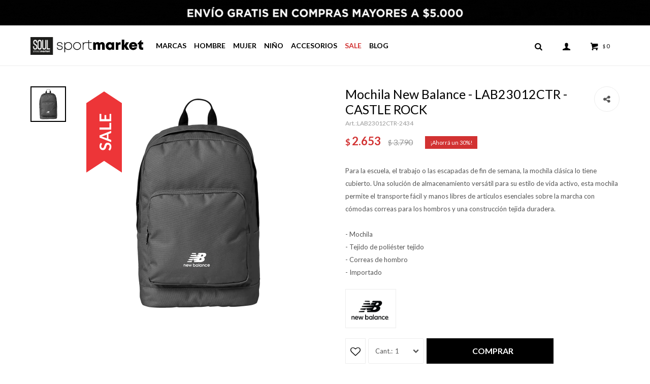

--- FILE ---
content_type: text/html; charset=utf-8
request_url: https://www.sportmarket.com.uy/catalogo/mochila-new-balance-lab23012ctr-castle-rock_LAB23012CTR_2434
body_size: 11843
content:
 <!DOCTYPE html> <html lang="es" class="no-js"> <head itemscope itemtype="http://schema.org/WebSite"> <meta charset="utf-8" /> <script> const GOOGLE_MAPS_CHANNEL_ID = '38'; </script> <link rel='preconnect' href='https://f.fcdn.app' /> <link rel='preconnect' href='https://fonts.googleapis.com' /> <link rel='preconnect' href='https://www.facebook.com' /> <link rel='preconnect' href='https://www.google-analytics.com' /> <link rel="dns-prefetch" href="https://cdnjs.cloudflare.com" /> <title itemprop='name'>Mochila New Balance - LAB23012CTR - CASTLE ROCK — Sportmarket</title> <meta name="description" content="Para la escuela, el trabajo o las escapadas de fin de semana, la mochila clásica lo tiene cubierto. Una solución de almacenamiento versátil para su estilo de vida activo, esta mochila permite el transporte fácil y manos libres de artículos esenciales sobre la marcha con cómodas correas para los hombros y una construcción tejida duradera. - Mochila - Tejido de poliéster tejido - Correas de hombro - Importado" /> <meta name="keywords" content="" /> <link itemprop="url" rel="canonical" href="https://www.sportmarket.com.uy/catalogo/mochila-new-balance-lab23012ctr-castle-rock_LAB23012CTR_2434" /> <meta property="og:title" content="Mochila New Balance - LAB23012CTR - CASTLE ROCK — Sportmarket" /><meta property="og:description" content="Para la escuela, el trabajo o las escapadas de fin de semana, la mochila clásica lo tiene cubierto. Una solución de almacenamiento versátil para su estilo de vida activo, esta mochila permite el transporte fácil y manos libres de artículos esenciales sobre la marcha con cómodas correas para los hombros y una construcción tejida duradera. - Mochila - Tejido de poliéster tejido - Correas de hombro - Importado" /><meta property="og:type" content="product" /><meta property="og:image" content="https://f.fcdn.app/imgs/467add/www.sportmarket.com.uy/smaruy/70b3/webp/catalogo/LAB23012CTR_2434_1/460x460/mochila-new-balance-lab23012ctr-castle-rock.jpg"/><meta property="og:url" content="https://www.sportmarket.com.uy/catalogo/mochila-new-balance-lab23012ctr-castle-rock_LAB23012CTR_2434" /><meta property="og:site_name" content="Sportmarket" /> <meta name='twitter:description' content='Para la escuela, el trabajo o las escapadas de fin de semana, la mochila clásica lo tiene cubierto. Una solución de almacenamiento versátil para su estilo de vida activo, esta mochila permite el transporte fácil y manos libres de artículos esenciales sobre la marcha con cómodas correas para los hombros y una construcción tejida duradera. - Mochila - Tejido de poliéster tejido - Correas de hombro - Importado' /> <meta name='twitter:image' content='https://f.fcdn.app/imgs/467add/www.sportmarket.com.uy/smaruy/70b3/webp/catalogo/LAB23012CTR_2434_1/460x460/mochila-new-balance-lab23012ctr-castle-rock.jpg' /> <meta name='twitter:url' content='https://www.sportmarket.com.uy/catalogo/mochila-new-balance-lab23012ctr-castle-rock_LAB23012CTR_2434' /> <meta name='twitter:card' content='summary' /> <meta name='twitter:title' content='Mochila New Balance - LAB23012CTR - CASTLE ROCK — Sportmarket' /> <script>document.getElementsByTagName('html')[0].setAttribute('class', 'js ' + ('ontouchstart' in window || navigator.msMaxTouchPoints ? 'is-touch' : 'no-touch'));</script> <script> var FN_TC = { M1 : 38.56, M2 : 1 }; </script> <script>window.dataLayer = window.dataLayer || [];var _tmData = {"fbPixel":"","hotJar":"","zopimId":"","app":"web"};</script> <script>(function(w,d,s,l,i){w[l]=w[l]||[];w[l].push({'gtm.start': new Date().getTime(),event:'gtm.js'});var f=d.getElementsByTagName(s)[0], j=d.createElement(s),dl=l!='dataLayer'?'&l='+l:'';j.setAttribute('defer', 'defer');j.src= 'https://www.googletagmanager.com/gtm.js?id='+i+dl;f.parentNode.insertBefore(j,f); })(window,document,'script','dataLayer','GTM-54M4V53');</script> <meta id='viewportMetaTag' name="viewport" content="width=device-width, initial-scale=1.0, maximum-scale=1,user-scalable=no"> <link rel="shortcut icon" href="https://f.fcdn.app/assets/commerce/www.sportmarket.com.uy/407d_5c26/public/web/favicon.ico" /> <link href="https://fonts.googleapis.com/css?family=Lato:400,400i,700,700i&display=swap" rel="stylesheet"> <script src="https://cdn.lordicon.com/lordicon.js"></script>  <link rel="stylesheet" href="https://fonts.googleapis.com/css2?family=Material+Symbols+Outlined:opsz,wght,FILL,GRAD@20,200,0,-25" />  <link rel="stylesheet" href="https://cdn.fitit.ai/prod/latest/css/main.min.css" />  <link href="https://f.fcdn.app/assets/commerce/www.sportmarket.com.uy/0000_8ce0/s.38532093126663409932261945645854.css" rel="stylesheet"/> <script src="https://f.fcdn.app/assets/commerce/www.sportmarket.com.uy/0000_8ce0/s.56106690283216687552508562503073.js"></script> <!--[if lt IE 9]> <script type="text/javascript" src="https://cdnjs.cloudflare.com/ajax/libs/html5shiv/3.7.3/html5shiv.js"></script> <![endif]--> <link rel="manifest" href="https://f.fcdn.app/assets/manifest.json" /> </head> <body id='pgCatalogoDetalle' class='headerMenuBasic footer2 headerSubMenuFade buscadorSlideTop compraSlide compraLeft filtrosFixed fichaMobileFixedActions layout03'> <noscript><iframe src="https://www.googletagmanager.com/ns.html?id=GTM-54M4V53" height="0" width="0" style="display:none;visibility:hidden"></iframe></noscript> <div id="pre"> <div id="wrapper"> <header id="header" role="banner"> <div class="cnt"> <div data-id="96" data-area="Top" class="banner"><picture><source media="(min-width: 1280px)" srcset="//f.fcdn.app/imgs/a71861/www.sportmarket.com.uy/smaruy/dac3/webp/recursos/265/1920x50/envio.gif" width='1920' height='50' ><source media="(max-width: 1279px) and (min-width: 1024px)" srcset="//f.fcdn.app/imgs/3a30c8/www.sportmarket.com.uy/smaruy/5cae/webp/recursos/267/1280x50/envio-2.gif" width='1280' height='50' ><source media="(max-width: 640px) AND (orientation: portrait)" srcset="//f.fcdn.app/imgs/3d243b/www.sportmarket.com.uy/smaruy/1487/webp/recursos/269/640x70/envio-4.gif" width='640' height='70' ><source media="(max-width: 1023px)" srcset="//f.fcdn.app/imgs/a692ff/www.sportmarket.com.uy/smaruy/261c/webp/recursos/268/1024x50/envio-3.gif" width='1024' height='50' ><img src="//f.fcdn.app/imgs/a71861/www.sportmarket.com.uy/smaruy/dac3/webp/recursos/265/1920x50/envio.gif" alt="Envío" width='1920' height='50' ></picture></div> <div id="logo"> <a href="/soul" class="logo-soul"><img src="https://f.fcdn.app/assets/commerce/www.sportmarket.com.uy/0469_e1dc/public/web/img/logo-soul.svg" alt="Sportmarket" /></a> <a href="/"><img src="https://f.fcdn.app/assets/commerce/www.sportmarket.com.uy/0065_3b92/public/web/img/logo.svg" alt="Sportmarket" /></a> </div> <nav id="menu" data-fn="fnMainMenu"> <ul class="lst main"> <li class="it "> <a target="_self" href="javascript:;" class="tit">Marcas</a> <div class="subMenu"> <div class="cnt"> <ul> <li class=" new-balance"><a target="_self" href="https://www.sportmarket.com.uy/new-balance" class="tit">New Balance</a></li> <li class=" melissa"><a target="_self" href="https://www.sportmarket.com.uy/melissa" class="tit">Melissa</a></li> <li class=" marca new-era"><a target="_self" href="https://www.sportmarket.com.uy/catalogo?marca=new-era" class="tit">New Era</a></li> <li class=" marca vans"><a target="_self" href="https://www.sportmarket.com.uy/catalogo?marca=vans" class="tit">Vans</a></li> <li class=" marca john-foos"><a target="_self" href="https://www.sportmarket.com.uy/catalogo?marca=john-foos" class="tit">John Foos</a></li> <li class=" marca brooks"><a target="_self" href="https://www.sportmarket.com.uy/catalogo?marca=brooks" class="tit">Brooks</a></li> <li class=" marca saucony"><a target="_self" href="https://www.sportmarket.com.uy/catalogo?marca=saucony" class="tit">Saucony</a></li> <li class=" marca converse"><a target="_self" href="https://www.sportmarket.com.uy/catalogo?marca=converse" class="tit">Converse</a></li> <li class=" marca adidas"><a target="_self" href="https://www.sportmarket.com.uy/catalogo?marca=adidas" class="tit">Adidas</a></li> <li class=" marca palladium"><a target="_self" href="https://www.sportmarket.com.uy/catalogo?marca=palladium" class="tit">Palladium</a></li> <li class=" marca o-neill"><a target="_self" href="https://www.sportmarket.com.uy/catalogo?marca=o-neill" class="tit">O'Neill</a></li> <li class=" marca reebok"><a target="_self" href="https://www.sportmarket.com.uy/catalogo?marca=reebok" class="tit">Reebok</a></li> <li class=" marca capslab"><a target="_self" href="https://www.sportmarket.com.uy/catalogo?marca=capslab" class="tit">CapsLab</a></li> <li class=" marca reef"><a target="_self" href="https://www.sportmarket.com.uy/catalogo?marca=reef" class="tit">Reef</a></li> <li class=" marca crocs"><a target="_self" href="https://www.sportmarket.com.uy/catalogo?marca=crocs" class="tit">Crocs</a></li> <li class=" marca joma"><a target="_self" href="https://www.sportmarket.com.uy/catalogo?marca=joma" class="tit">Joma</a></li> <li class=" marca victoria"><a target="_self" href="https://www.sportmarket.com.uy/catalogo?marca=victoria" class="tit">Victoria</a></li> <li class=" marca jansport"><a target="_self" href="https://www.sportmarket.com.uy/catalogo?marca=jansport" class="tit">Jansport</a></li> <li class=" marca eastpak"><a target="_self" href="https://www.sportmarket.com.uy/catalogo?marca=eastpak" class="tit">EastPak</a></li> <li class=" marca hydrate"><a target="_self" href="https://www.sportmarket.com.uy/catalogo?marca=hydrate" class="tit">Hydrate</a></li> <li class=" marca que"><a target="_self" href="https://www.sportmarket.com.uy/catalogo?marca=que" class="tit">QUE</a></li> <li class=" marca plakton"><a target="_self" href="https://www.sportmarket.com.uy/catalogo?marca=plakton" class="tit">Plakton</a></li> <li class=" marca revolver"><a target="_self" href="https://www.sportmarket.com.uy/catalogo?marca=revolver" class="tit">Revolver</a></li> <li class=" marca soul"><a target="_self" href="https://www.sportmarket.com.uy/catalogo?marca=soul" class="tit">Soul</a></li> <li class=" marca macron"><a target="_self" href="https://www.sportmarket.com.uy/catalogo?marca=macron" class="tit">Macron</a></li> <li class=" marca north-face"><a target="_self" href="https://www.sportmarket.com.uy/catalogo?marca=north-face" class="tit">North Face</a></li> <li class=" marca wrangler"><a target="_self" href="https://www.sportmarket.com.uy/catalogo?marca=wrangler" class="tit">Wrangler</a></li> <li class=" marca timberland"><a target="_self" href="https://www.sportmarket.com.uy/catalogo?marca=timberland" class="tit">Timberland</a></li> <li class=" marca melissa"><a target="_self" href="https://www.sportmarket.com.uy/catalogo?marca=melissa" class="tit">Melissa</a></li> </ul> </div> </div> </li> <li class="it hombre"> <a target="_self" href="https://www.sportmarket.com.uy/hombre" class="tit">Hombre</a> <div class="subMenu"> <div class="cnt"> <ul> <li class="hdr calzado"><a target="_self" href="https://www.sportmarket.com.uy/hombre/calzado" class="tit">Calzado</a></li> <li><a href="https://www.sportmarket.com.uy/hombre/calzado/botas" target="_self">Botas</a></li> <li><a href="https://www.sportmarket.com.uy/hombre/calzado/ojotas" target="_self">Ojotas</a></li> <li><a href="https://www.sportmarket.com.uy/hombre/calzado/championes" target="_self">Championes</a></li> <li><a href="https://www.sportmarket.com.uy/hombre/calzado/futbol-11" target="_self">Futbol 11</a></li> </ul> <ul> <li class="hdr indumentaria"><a target="_self" href="https://www.sportmarket.com.uy/hombre/indumentaria" class="tit">Indumentaria</a></li> <li><a href="https://www.sportmarket.com.uy/hombre/indumentaria/remeras" target="_self">Remeras</a></li> <li><a href="https://www.sportmarket.com.uy/hombre/indumentaria/musculosas" target="_self">Musculosas</a></li> <li><a href="https://www.sportmarket.com.uy/hombre/indumentaria/canguros" target="_self">Canguros</a></li> <li><a href="https://www.sportmarket.com.uy/hombre/indumentaria/camperas" target="_self">Camperas</a></li> <li><a href="https://www.sportmarket.com.uy/hombre/indumentaria/pantalones" target="_self">Pantalones</a></li> <li><a href="https://www.sportmarket.com.uy/hombre/indumentaria/short" target="_self">Short</a></li> <li><a href="https://www.sportmarket.com.uy/hombre/indumentaria/camisas" target="_self">Camisas</a></li> <li><a href="https://www.sportmarket.com.uy/hombre/indumentaria/buzos" target="_self">Buzos</a></li> <li><a href="https://www.sportmarket.com.uy/hombre/indumentaria/bermudas" target="_self">Bermudas</a></li> <li><a href="https://www.sportmarket.com.uy/hombre/indumentaria/calzas-y-capri" target="_self">Calzas y capri</a></li> <li><a href="https://www.sportmarket.com.uy/hombre/indumentaria/medio-cierre" target="_self">Medio Cierre</a></li> <li><a href="https://www.sportmarket.com.uy/hombre/indumentaria/conjuntos" target="_self">Conjuntos</a></li> <li><a href="https://www.sportmarket.com.uy/hombre/indumentaria/jeans" target="_self">Jeans</a></li> <li><a href="https://www.sportmarket.com.uy/hombre/indumentaria/poleras" target="_self">Poleras</a></li> </ul> <ul> <li class="hdr accesorios"><a target="_self" href="https://www.sportmarket.com.uy/hombre/accesorios" class="tit">Accesorios</a></li> <li><a href="https://www.sportmarket.com.uy/hombre/accesorios/gorros-y-viceras" target="_self">Gorros y viseras</a></li> </ul> </div> </div> </li> <li class="it mujer"> <a target="_self" href="https://www.sportmarket.com.uy/mujer" class="tit">Mujer</a> <div class="subMenu"> <div class="cnt"> <ul> <li class="hdr calzado"><a target="_self" href="https://www.sportmarket.com.uy/mujer/calzado" class="tit">Calzado</a></li> <li><a href="https://www.sportmarket.com.uy/mujer/calzado/botas" target="_self">Botas</a></li> <li><a href="https://www.sportmarket.com.uy/mujer/calzado/ojotas" target="_self">Ojotas</a></li> <li><a href="https://www.sportmarket.com.uy/mujer/calzado/championes" target="_self">Championes</a></li> <li><a href="https://www.sportmarket.com.uy/mujer/calzado/plataformas" target="_self">Plataformas</a></li> <li><a href="https://www.sportmarket.com.uy/mujer/calzado/sandalias" target="_self">Sandalias</a></li> </ul> <ul> <li class="hdr indumentaria"><a target="_self" href="https://www.sportmarket.com.uy/mujer/indumentaria" class="tit">Indumentaria</a></li> <li><a href="https://www.sportmarket.com.uy/mujer/indumentaria/remeras" target="_self">Remeras</a></li> <li><a href="https://www.sportmarket.com.uy/mujer/indumentaria/musculosas" target="_self">Musculosas</a></li> <li><a href="https://www.sportmarket.com.uy/mujer/indumentaria/top" target="_self">Top</a></li> <li><a href="https://www.sportmarket.com.uy/mujer/indumentaria/canguros" target="_self">Canguros</a></li> <li><a href="https://www.sportmarket.com.uy/mujer/indumentaria/camperas" target="_self">Camperas</a></li> <li><a href="https://www.sportmarket.com.uy/mujer/indumentaria/pantalones" target="_self">Pantalones</a></li> <li><a href="https://www.sportmarket.com.uy/mujer/indumentaria/short" target="_self">Short</a></li> <li><a href="https://www.sportmarket.com.uy/mujer/indumentaria/vestidos" target="_self">Vestidos</a></li> <li><a href="https://www.sportmarket.com.uy/mujer/indumentaria/buzos" target="_self">Buzos</a></li> <li><a href="https://www.sportmarket.com.uy/mujer/indumentaria/calzas-y-capri" target="_self">Calzas y capri</a></li> <li><a href="https://www.sportmarket.com.uy/mujer/indumentaria/bikinis" target="_self">Bikinis</a></li> <li><a href="https://www.sportmarket.com.uy/mujer/indumentaria/medio-cierre" target="_self">Medio Cierre</a></li> <li><a href="https://www.sportmarket.com.uy/mujer/indumentaria/polleras" target="_self">Polleras</a></li> </ul> <ul> <li class="hdr accesorios"><a target="_self" href="https://www.sportmarket.com.uy/mujer/accesorios" class="tit">Accesorios</a></li> <li><a href="https://www.sportmarket.com.uy/mujer/accesorios/medias" target="_self">Medias</a></li> <li><a href="https://www.sportmarket.com.uy/mujer/accesorios/gorros-y-viceras" target="_self">Gorros y viseras</a></li> </ul> </div> </div> </li> <li class="it nino"> <a target="_self" href="https://www.sportmarket.com.uy/nino" class="tit">Niño</a> <div class="subMenu"> <div class="cnt"> <ul> <li class="hdr calzado"><a target="_self" href="https://www.sportmarket.com.uy/nino/calzado" class="tit">Calzado</a></li> <li><a href="https://www.sportmarket.com.uy/nino/calzado/botas" target="_self">Botas</a></li> <li><a href="https://www.sportmarket.com.uy/nino/calzado/ojotas" target="_self">Ojotas</a></li> <li><a href="https://www.sportmarket.com.uy/nino/calzado/championes" target="_self">Championes</a></li> </ul> <ul> <li class="hdr indumentaria"><a target="_self" href="https://www.sportmarket.com.uy/nino/indumentaria" class="tit">Indumentaria</a></li> <li><a href="https://www.sportmarket.com.uy/nino/indumentaria/remeras" target="_self">Remeras</a></li> <li><a href="https://www.sportmarket.com.uy/nino/indumentaria/musculosas" target="_self">Musculosas</a></li> <li><a href="https://www.sportmarket.com.uy/nino/indumentaria/pantalones" target="_self">Pantalones</a></li> <li><a href="https://www.sportmarket.com.uy/nino/indumentaria/short" target="_self">Short</a></li> <li><a href="https://www.sportmarket.com.uy/nino/indumentaria/bermudas" target="_self">Bermudas</a></li> </ul> <ul> <li class="hdr accesorios"><a target="_self" href="https://www.sportmarket.com.uy/nino/accesorios" class="tit">Accesorios</a></li> <li><a href="https://www.sportmarket.com.uy/nino/accesorios/medias" target="_self">Medias</a></li> <li><a href="https://www.sportmarket.com.uy/nino/accesorios/gorros-y-viceras" target="_self">Gorros y viseras</a></li> </ul> </div> </div> </li> <li class="it accesorios"> <a target="_self" href="https://www.sportmarket.com.uy/accesorios" class="tit">Accesorios</a> <div class="subMenu"> <div class="cnt"> <ul> <li class=" bolsos"><a target="_self" href="https://www.sportmarket.com.uy/accesorios/accesorios/bolsos" class="tit">Bolsos</a></li> <li class=" mochilas"><a target="_self" href="https://www.sportmarket.com.uy/accesorios/accesorios/mochilas" class="tit">Mochilas</a></li> <li class=" medias"><a target="_self" href="https://www.sportmarket.com.uy/accesorios/accesorios/medias" class="tit">Medias</a></li> <li class=" gorros-y-viceras"><a target="_self" href="https://www.sportmarket.com.uy/accesorios/accesorios/gorros-y-viceras" class="tit">Gorros y viseras</a></li> <li class=" rinoneras"><a target="_self" href="https://www.sportmarket.com.uy/accesorios/accesorios/rinoneras" class="tit">Riñoneras</a></li> <li class=" botellas-hidratacion"><a target="_self" href="https://www.sportmarket.com.uy/accesorios/accesorios/botellas-hidratacion" class="tit">Botellas hidratación</a></li> <li class=" pelotas"><a target="_self" href="https://www.sportmarket.com.uy/accesorios/accesorios/pelotas" class="tit">Pelotas de futbol</a></li> <li class=" pelota-de-padel"><a target="_self" href="https://www.sportmarket.com.uy/accesorios/accesorios/pelota-de-padel" class="tit">Pelota de pádel</a></li> <li class=" morrales"><a target="_self" href="https://www.sportmarket.com.uy/accesorios/accesorios/morrales" class="tit">Morrales</a></li> <li class=" totebag"><a target="_self" href="https://www.sportmarket.com.uy/accesorios/accesorios/totebag" class="tit">Totebags</a></li> </ul> </div> </div> </li> <li class="it sale"> <a target="_self" href="https://www.sportmarket.com.uy/sale" class="tit">Sale</a> <div class="subMenu"> <div class="cnt"> <ul> <li class="hdr calzado"><a target="_self" href="https://www.sportmarket.com.uy/sale/calzado" class="tit">Calzado</a></li> <li><a href="https://www.sportmarket.com.uy/sale/calzado/botas" target="_self">Botas</a></li> <li><a href="https://www.sportmarket.com.uy/sale/calzado/ojotas" target="_self">Ojotas</a></li> <li><a href="https://www.sportmarket.com.uy/sale/calzado/championes" target="_self">Championes</a></li> <li><a href="https://www.sportmarket.com.uy/sale/calzado/plataformas" target="_self">Plataformas</a></li> <li><a href="https://www.sportmarket.com.uy/sale/calzado/futbol-11" target="_self">Futbol 11</a></li> </ul> <ul> <li class="hdr indumentaria"><a target="_self" href="https://www.sportmarket.com.uy/sale/indumentaria" class="tit">Indumentaria</a></li> <li><a href="https://www.sportmarket.com.uy/sale/indumentaria/remeras" target="_self">Remeras</a></li> <li><a href="https://www.sportmarket.com.uy/sale/indumentaria/musculosas" target="_self">Musculosas</a></li> <li><a href="https://www.sportmarket.com.uy/sale/indumentaria/top" target="_self">Top</a></li> <li><a href="https://www.sportmarket.com.uy/sale/indumentaria/canguros" target="_self">Canguros</a></li> <li><a href="https://www.sportmarket.com.uy/sale/indumentaria/camperas" target="_self">Camperas</a></li> <li><a href="https://www.sportmarket.com.uy/sale/indumentaria/pantalones" target="_self">Pantalones</a></li> <li><a href="https://www.sportmarket.com.uy/sale/indumentaria/short" target="_self">Short</a></li> <li><a href="https://www.sportmarket.com.uy/sale/indumentaria/camisas" target="_self">Camisas</a></li> <li><a href="https://www.sportmarket.com.uy/sale/indumentaria/vestidos" target="_self">Vestidos</a></li> <li><a href="https://www.sportmarket.com.uy/sale/indumentaria/buzos" target="_self">Buzos</a></li> <li><a href="https://www.sportmarket.com.uy/sale/indumentaria/calzas-y-capri" target="_self">Calzas y capri</a></li> <li><a href="https://www.sportmarket.com.uy/sale/indumentaria/medio-cierre" target="_self">Medio Cierre</a></li> </ul> <ul> <li class="hdr accesorios"><a target="_self" href="https://www.sportmarket.com.uy/sale/accesorios" class="tit">Accesorios</a></li> <li><a href="https://www.sportmarket.com.uy/sale/accesorios/bolsos" target="_self">Bolsos</a></li> <li><a href="https://www.sportmarket.com.uy/sale/accesorios/mochilas" target="_self">Mochilas</a></li> <li><a href="https://www.sportmarket.com.uy/sale/accesorios/gorros-y-viceras" target="_self">Gorros y viseras</a></li> <li><a href="https://www.sportmarket.com.uy/sale/accesorios/rinoneras" target="_self">Riñoneras</a></li> <li><a href="https://www.sportmarket.com.uy/sale/accesorios/pelotas" target="_self">Pelotas de futbol</a></li> <li><a href="https://www.sportmarket.com.uy/sale/accesorios/morrales" target="_self">Morrales</a></li> <li><a href="https://www.sportmarket.com.uy/sale/accesorios/totebag" target="_self">Totebags</a></li> </ul> </div> </div> </li> <li class="it "> <a target="_self" href="/blog" class="tit">Blog</a> </li> </ul> </nav> <div class="toolsItem frmBusqueda" data-version='1'> <button type="button" class="btnItem btnMostrarBuscador"> <span class="ico"></span> <span class="txt"></span> </button> <form action="/catalogo"> <div class="cnt"> <span class="btnCerrar"> <span class="ico"></span> <span class="txt"></span> </span> <label class="lbl"> <b>Buscar productos</b> <input maxlength="48" required="" autocomplete="off" type="search" name="q" placeholder="Buscar productos..." /> </label> <button class="btnBuscar" type="submit"> <span class="ico"></span> <span class="txt"></span> </button> </div> </form> </div> <div class="toolsItem accesoMiCuentaCnt" data-logged="off" data-version='1'> <a href="/mi-cuenta" class="btnItem btnMiCuenta"> <span class="ico"></span> <span class="txt"></span> <span class="usuario"> <span class="nombre"></span> <span class="apellido"></span> </span> </a> <div class="miCuentaMenu"> <ul class="lst"> <li class="it"><a href='/mi-cuenta/mis-datos' class="tit" >Mis datos</a></li> <li class="it"><a href='/mi-cuenta/direcciones' class="tit" >Mis direcciones</a></li> <li class="it"><a href='/mi-cuenta/compras' class="tit" >Mis compras</a></li> <li class="it"><a href='/mi-cuenta/wish-list' class="tit" >Wish List</a></li> <li class="it itSalir"><a href='/salir' class="tit" >Salir</a></li> </ul> </div> </div> <div id="miCompra" data-show="off" data-fn="fnMiCompra" class="toolsItem" data-version="1"> </div> <nav id="menuTop"> <ul class="lst"> </ul> </nav> <a id="btnMainMenuMobile" href="javascript:mainMenuMobile.show();"><span class="ico">&#59421;</span><span class="txt">Menú</span></a> </div> </header> <!-- end:header --> <div data-id="96" data-area="Top" class="banner"><picture><source media="(min-width: 1280px)" srcset="//f.fcdn.app/imgs/a71861/www.sportmarket.com.uy/smaruy/dac3/webp/recursos/265/1920x50/envio.gif" width='1920' height='50' ><source media="(max-width: 1279px) and (min-width: 1024px)" srcset="//f.fcdn.app/imgs/3a30c8/www.sportmarket.com.uy/smaruy/5cae/webp/recursos/267/1280x50/envio-2.gif" width='1280' height='50' ><source media="(max-width: 640px) AND (orientation: portrait)" srcset="//f.fcdn.app/imgs/3d243b/www.sportmarket.com.uy/smaruy/1487/webp/recursos/269/640x70/envio-4.gif" width='640' height='70' ><source media="(max-width: 1023px)" srcset="//f.fcdn.app/imgs/a692ff/www.sportmarket.com.uy/smaruy/261c/webp/recursos/268/1024x50/envio-3.gif" width='1024' height='50' ><img src="//f.fcdn.app/imgs/a71861/www.sportmarket.com.uy/smaruy/dac3/webp/recursos/265/1920x50/envio.gif" alt="Envío" width='1920' height='50' ></picture></div> <div id="central"> <section id="main" role="main"> <div id="fichaProducto" class="rebajado sale descuento" data-tit="Mochila New Balance - LAB23012CTR - CASTLE ROCK" data-totImagenes="1" data-agotado="off"> <div class="cnt"> <div id="fichaImagenes" data-fn="fnSwiperFicha" data-thumbs="true" data-thumbs-direction="vertical" class="pagination"> <div class="imagenProducto swiper-container" data-fn="fnGaleria"> <div class="swiper-wrapper"> <span class="item zoom swiper-slide"> <a class="img source" href="//f.fcdn.app/imgs/471884/www.sportmarket.com.uy/smaruy/70b3/webp/catalogo/LAB23012CTR_2434_1/1500-1500/mochila-new-balance-lab23012ctr-castle-rock.jpg"> <img loading='lazy' data-src-g="//f.fcdn.app/imgs/03db2a/www.sportmarket.com.uy/smaruy/70b3/webp/catalogo/LAB23012CTR_2434_1/1920-1200/mochila-new-balance-lab23012ctr-castle-rock.jpg" src='//f.fcdn.app/imgs/467add/www.sportmarket.com.uy/smaruy/70b3/webp/catalogo/LAB23012CTR_2434_1/460x460/mochila-new-balance-lab23012ctr-castle-rock.jpg' alt='Mochila New Balance - LAB23012CTR CASTLE ROCK' width='460' height='460' /> </a> </span> </div> <div class="cocardas"><div class="dfl"><div class="ico sale"><img loading="lazy" src="https://f.fcdn.app/assets/commerce/www.sportmarket.com.uy/20da_2903/public/web/img/iconos/sale.svg" alt="Sale" /></div></div></div> </div> <div class="swiperThumbs"> <ul class="lst lstThumbs"> <li class="it"> <a target="_blank" data-standard="//f.fcdn.app/imgs/467add/www.sportmarket.com.uy/smaruy/70b3/webp/catalogo/LAB23012CTR_2434_1/460x460/mochila-new-balance-lab23012ctr-castle-rock.jpg" href="//f.fcdn.app/imgs/b6ccb0/www.sportmarket.com.uy/smaruy/70b3/webp/catalogo/LAB23012CTR_2434_1/2000-2000/mochila-new-balance-lab23012ctr-castle-rock.jpg"><img loading='lazy' src='//f.fcdn.app/imgs/467add/www.sportmarket.com.uy/smaruy/70b3/webp/catalogo/LAB23012CTR_2434_1/460x460/mochila-new-balance-lab23012ctr-castle-rock.jpg' alt='Mochila New Balance - LAB23012CTR CASTLE ROCK' width='460' height='460' /></a> </li> </ul> </div> </div> <div class="hdr"> <h1 class="tit">Mochila New Balance - LAB23012CTR - CASTLE ROCK</h1> <div class="cod">LAB23012CTR-2434</div> </div> <div class="preciosWrapper"> <div class="precios"> <strong class="precio venta"><span class="sim">$</span> <span class="monto">2.653</span></strong> <del class="precio lista"><span class="sim">$</span> <span class="monto">3.790</span></del> </div><span class="porcRebaja"><span class="aux"><span class=int>30</span></span></span><span class="cocardasTexto"><span class="sale"><span>Sale</span></span></span> </div> <div class="desc"> <p>Para la escuela, el trabajo o las escapadas de fin de semana, la mochila clásica lo tiene cubierto. Una solución de almacenamiento versátil para su estilo de vida activo, esta mochila permite el transporte fácil y manos libres de artículos esenciales sobre la marcha con cómodas correas para los hombros y una construcción tejida duradera.<br /> <br /> - Mochila<br /> - Tejido de poliéster tejido<br /> - Correas de hombro<br /> - Importado</p> </div> <div style="display: none;" id="_jsonDataFicha_"> {"sku":{"fen":"1:LAB23012CTR:2434:168:1","com":"111059-2434-168"},"producto":{"codigo":"LAB23012CTR","nombre":"Mochila New Balance - LAB23012CTR","categoria":"Accesorios > Mochilas","marca":"New Balance"},"variante":{"codigo":"2434","codigoCompleto":"LAB23012CTR2434","nombre":"CASTLE ROCK","nombreCompleto":"Mochila New Balance - LAB23012CTR - CASTLE ROCK","img":{"u":"\/\/f.fcdn.app\/imgs\/cc32fc\/www.sportmarket.com.uy\/smaruy\/70b3\/webp\/catalogo\/LAB23012CTR_2434_1\/1024-1024\/mochila-new-balance-lab23012ctr-castle-rock.jpg"},"url":"https:\/\/www.sportmarket.com.uy\/catalogo\/mochila-new-balance-lab23012ctr-castle-rock_LAB23012CTR_2434","tieneStock":true,"ordenVariante":"999"},"nomPresentacion":"0","nombre":"Mochila New Balance - LAB23012CTR - CASTLE ROCK","nombreCompleto":"Mochila New Balance - LAB23012CTR - CASTLE ROCK","precioMonto":2653,"moneda":{"nom":"M1","nro":858,"cod":"UYU","sim":"$"},"sale":true,"outlet":false,"nuevo":false,"carac":{"video-catalogo":"Si","uso":"Casual"}} </div> <div class="logoMarca"><img loading='lazy' src='//f.fcdn.app/imgs/af0556/www.sportmarket.com.uy/smaruy/5e79/webp/marcas/new-balance/100x70/new-balance' alt='New Balance' width='100' height='70' /></div> <form id="frmComprarArticulo" class="frmComprar" action="/mi-compra?o=agregar" method="post"> <div class="cnt"> <input type="hidden" name="sku" value="1:LAB23012CTR:2434:168:1" /> <div id="mainActions"> <span class="btnWishlist" data-fn="fnEditWishList" data-cod-producto="LAB23012CTR" data-cod-variante="2434"> </span> <select required name="qty" class="custom"> <option>1</option> <option>2</option> <option>3</option> <option>4</option> <option>5</option> <option>6</option> <option>7</option> <option>8</option> <option>9</option> <option>10</option> </select> <button id="btnComprar" type="submit" class="btn btn01">Comprar</button> </div> </div> </form> <div id="infoEnvio" class="blk" data-fn="fnAmpliarInfoEnvio"> <div class="hdr"> <strong class="tit">Métodos y costos de envío</strong> </div> <div class="cnt"> <ul> <li> <strong>UES Envio a Montevideo:</strong><br> Envío sin costo en compras mayores a $ 5.000 | Costo normal: $ 160. </li> <li> <strong>UES envíos al Interior:</strong><br> Envío sin costo en compras mayores a $ 5.000 | Costo normal: $ 180. </li> </ul> </div> </div> <ul class="lst menuFicha"> </ul> <div id="blkCaracteristicas" class="blk"> <div class="hdr"> <div class="tit">Características</div> </div> <div class="cnt"> <div class="lst lstCaracteristicas"><div class="it" data-codigo="uso"> <span class="tit">Uso</span> <span class="val">Casual</span></div></div> </div> </div> <div class="blkCompartir"> <a class="btnFacebook" title="Compartir en Facebook" target="_blank" href="http://www.facebook.com/share.php?u=https://www.sportmarket.com.uy/catalogo/mochila-new-balance-lab23012ctr-castle-rock_LAB23012CTR_2434"><span class="ico">&#59392;</span><span class="txt">Facebook</span></a> <a class="btnTwitter" title="Compartir en Twitter" target="_blank" href="https://twitter.com/intent/tweet?url=https%3A%2F%2Fwww.sportmarket.com.uy%2Fcatalogo%2Fmochila-new-balance-lab23012ctr-castle-rock_LAB23012CTR_2434&text=Me%20gust%C3%B3%20el%20producto%20Mochila%20New%20Balance%20-%20LAB23012CTR%20-%20CASTLE%20ROCK"><span class="ico">&#59393;</span><span class="txt">Twitter</span></a> <a class="btnPinterest" title="Compartir en Pinterest" target="_blank" href="http://pinterest.com/pin/create/bookmarklet/?media=http://f.fcdn.app/imgs/e031d5/www.sportmarket.com.uy/smaruy/70b3/webp/catalogo/LAB23012CTR_2434_1/460_460/mochila-new-balance-lab23012ctr-castle-rock.jpg&url=https://www.sportmarket.com.uy/catalogo/mochila-new-balance-lab23012ctr-castle-rock_LAB23012CTR_2434&is_video=false&description=Mochila+New+Balance+-+LAB23012CTR+-+CASTLE+ROCK"><span class="ico">&#59395;</span><span class="txt">Pinterest</span></a> <a class="btnWhatsapp" title="Compartir en Whatsapp" target="_blank" href="whatsapp://send?text=Me+gust%C3%B3+el+producto+https%3A%2F%2Fwww.sportmarket.com.uy%2Fcatalogo%2Fmochila-new-balance-lab23012ctr-castle-rock_LAB23012CTR_2434" data-action="share/whatsapp/share"><span class="ico">&#59398;</span><span class="txt">Whatsapp</span></a> </div></div> <div class="tabs blkDetalle" data-fn="fnCrearTabs"> </div> <div class="nav" id="blkProductosRelacionados" data-fn="fnSwiperProductos" data-breakpoints-slides='[2,3,6]' data-breakpoints-spacing='[10,15,20]'> <div class="swiper blkProductos"> <div class="hdr"> <h2 class="tit">Productos que te pueden interesar</h2> </div> <div class="cnt"> <div class='articleList aListProductos ' data-tot='6' data-totAbs='0' data-cargarVariantes='0'><div class='it rebajado sale descuento grp6 grp27 grp84 grp86 grp89 grp95 grp126 grp133' data-disp='1' data-codProd='LAB23012TOB' data-codVar='1173' data-im='//f.fcdn.app/imgs/c2a30d/www.sportmarket.com.uy/smaruy/77fb/webp/catalogo/LAB23012TOB_1173_1/40x40/mochila-new-balance-lab23012tob-tobacco.jpg'><div class='cnt'><a class="img" href="https://www.sportmarket.com.uy/catalogo/mochila-new-balance-lab23012tob-tobacco_LAB23012TOB_1173" title="Mochila New Balance - LAB23012TOB - TOBACCO" data-fn="fnVideoListado"> <div class="videoListado"></div> <div class="cocardas"><div class="dfl"><div class="ico sale"><img loading="lazy" src="https://f.fcdn.app/assets/commerce/www.sportmarket.com.uy/20da_2903/public/web/img/iconos/sale.svg" alt="Sale" /></div></div></div> <img loading='lazy' src='//f.fcdn.app/imgs/dca2b6/www.sportmarket.com.uy/smaruy/77fb/webp/catalogo/LAB23012TOB_1173_1/460x460/mochila-new-balance-lab23012tob-tobacco.jpg' alt='Mochila New Balance - LAB23012TOB TOBACCO' width='460' height='460' /> </a> <div class="info"> <div class="mge-envio" data-fn="fnMgeEnvio"></div> <a class="tit" href="https://www.sportmarket.com.uy/catalogo/mochila-new-balance-lab23012tob-tobacco_LAB23012TOB_1173" title="Mochila New Balance - LAB23012TOB - TOBACCO"><h2>Mochila New Balance - LAB23012TOB - TOBACCO</h2></a> <div class="precios"> <strong class="precio venta"><span class="sim">$</span> <span class="monto">2.583</span></strong> <del class="precio lista"><span class="sim">$</span> <span class="monto">3.690</span></del> </div> <span class="porcRebaja"><span class="aux"><span class=int>30</span></span></span> <div class="variantes"></div> <div class="marca">New Balance</div> <button class="btn btn01 btnComprar" onclick="miCompra.agregarArticulo('1:LAB23012TOB:1173:168:1',1)" data-sku="1:LAB23012TOB:1173:168:1"><span></span></button> <span class="cocardasTexto"><span class="sale"><span>Sale</span></span></span> </div><input type="hidden" class="json" style="display:none" value="{&quot;sku&quot;:{&quot;fen&quot;:&quot;1:LAB23012TOB:1173:168:1&quot;,&quot;com&quot;:&quot;115185-1173-168&quot;},&quot;producto&quot;:{&quot;codigo&quot;:&quot;LAB23012TOB&quot;,&quot;nombre&quot;:&quot;Mochila New Balance - LAB23012TOB&quot;,&quot;categoria&quot;:&quot;Accesorios &gt; Mochilas&quot;,&quot;marca&quot;:&quot;New Balance&quot;},&quot;variante&quot;:{&quot;codigo&quot;:&quot;1173&quot;,&quot;codigoCompleto&quot;:&quot;LAB23012TOB1173&quot;,&quot;nombre&quot;:&quot;TOBACCO&quot;,&quot;nombreCompleto&quot;:&quot;Mochila New Balance - LAB23012TOB - TOBACCO&quot;,&quot;img&quot;:{&quot;u&quot;:&quot;\/\/f.fcdn.app\/imgs\/f80d58\/www.sportmarket.com.uy\/smaruy\/77fb\/webp\/catalogo\/LAB23012TOB_1173_1\/1024-1024\/mochila-new-balance-lab23012tob-tobacco.jpg&quot;},&quot;url&quot;:&quot;https:\/\/www.sportmarket.com.uy\/catalogo\/mochila-new-balance-lab23012tob-tobacco_LAB23012TOB_1173&quot;,&quot;tieneStock&quot;:false,&quot;ordenVariante&quot;:&quot;999&quot;},&quot;nomPresentacion&quot;:&quot;0&quot;,&quot;nombre&quot;:&quot;Mochila New Balance - LAB23012TOB - TOBACCO&quot;,&quot;nombreCompleto&quot;:&quot;Mochila New Balance - LAB23012TOB - TOBACCO&quot;,&quot;precioMonto&quot;:2583,&quot;moneda&quot;:{&quot;nom&quot;:&quot;M1&quot;,&quot;nro&quot;:858,&quot;cod&quot;:&quot;UYU&quot;,&quot;sim&quot;:&quot;$&quot;},&quot;sale&quot;:true,&quot;outlet&quot;:false,&quot;nuevo&quot;:false}" /></div></div><div class='it rebajado sale descuento grp6 grp27 grp84 grp86 grp89 grp95 grp126 grp133' data-disp='1' data-codProd='LAB23012NNY' data-codVar='409' data-im='//f.fcdn.app/imgs/b6bb11/www.sportmarket.com.uy/smaruy/9e43/webp/catalogo/LAB23012NNY_409_1/40x40/mochila-new-balance-lab23012nny-navy.jpg'><div class='cnt'><a class="img" href="https://www.sportmarket.com.uy/catalogo/mochila-new-balance-lab23012nny-navy_LAB23012NNY_409" title="Mochila New Balance - LAB23012NNY - NAVY" data-fn="fnVideoListado"> <div class="videoListado"></div> <div class="cocardas"><div class="dfl"><div class="ico sale"><img loading="lazy" src="https://f.fcdn.app/assets/commerce/www.sportmarket.com.uy/20da_2903/public/web/img/iconos/sale.svg" alt="Sale" /></div></div></div> <img loading='lazy' src='//f.fcdn.app/imgs/e7205c/www.sportmarket.com.uy/smaruy/9e43/webp/catalogo/LAB23012NNY_409_1/460x460/mochila-new-balance-lab23012nny-navy.jpg' alt='Mochila New Balance - LAB23012NNY NAVY' width='460' height='460' /> </a> <div class="info"> <div class="mge-envio" data-fn="fnMgeEnvio"></div> <a class="tit" href="https://www.sportmarket.com.uy/catalogo/mochila-new-balance-lab23012nny-navy_LAB23012NNY_409" title="Mochila New Balance - LAB23012NNY - NAVY"><h2>Mochila New Balance - LAB23012NNY - NAVY</h2></a> <div class="precios"> <strong class="precio venta"><span class="sim">$</span> <span class="monto">2.583</span></strong> <del class="precio lista"><span class="sim">$</span> <span class="monto">3.690</span></del> </div> <span class="porcRebaja"><span class="aux"><span class=int>30</span></span></span> <div class="variantes"></div> <div class="marca">New Balance</div> <button class="btn btn01 btnComprar" onclick="miCompra.agregarArticulo('1:LAB23012NNY:409:168:1',1)" data-sku="1:LAB23012NNY:409:168:1"><span></span></button> <span class="cocardasTexto"><span class="sale"><span>Sale</span></span></span> </div><input type="hidden" class="json" style="display:none" value="{&quot;sku&quot;:{&quot;fen&quot;:&quot;1:LAB23012NNY:409:168:1&quot;,&quot;com&quot;:&quot;115184-409-168&quot;},&quot;producto&quot;:{&quot;codigo&quot;:&quot;LAB23012NNY&quot;,&quot;nombre&quot;:&quot;Mochila New Balance - LAB23012NNY&quot;,&quot;categoria&quot;:&quot;Accesorios &gt; Mochilas&quot;,&quot;marca&quot;:&quot;New Balance&quot;},&quot;variante&quot;:{&quot;codigo&quot;:&quot;409&quot;,&quot;codigoCompleto&quot;:&quot;LAB23012NNY409&quot;,&quot;nombre&quot;:&quot;NAVY&quot;,&quot;nombreCompleto&quot;:&quot;Mochila New Balance - LAB23012NNY - NAVY&quot;,&quot;img&quot;:{&quot;u&quot;:&quot;\/\/f.fcdn.app\/imgs\/45e3e1\/www.sportmarket.com.uy\/smaruy\/9e43\/webp\/catalogo\/LAB23012NNY_409_1\/1024-1024\/mochila-new-balance-lab23012nny-navy.jpg&quot;},&quot;url&quot;:&quot;https:\/\/www.sportmarket.com.uy\/catalogo\/mochila-new-balance-lab23012nny-navy_LAB23012NNY_409&quot;,&quot;tieneStock&quot;:false,&quot;ordenVariante&quot;:&quot;999&quot;},&quot;nomPresentacion&quot;:&quot;0&quot;,&quot;nombre&quot;:&quot;Mochila New Balance - LAB23012NNY - NAVY&quot;,&quot;nombreCompleto&quot;:&quot;Mochila New Balance - LAB23012NNY - NAVY&quot;,&quot;precioMonto&quot;:2583,&quot;moneda&quot;:{&quot;nom&quot;:&quot;M1&quot;,&quot;nro&quot;:858,&quot;cod&quot;:&quot;UYU&quot;,&quot;sim&quot;:&quot;$&quot;},&quot;sale&quot;:true,&quot;outlet&quot;:false,&quot;nuevo&quot;:false}" /></div></div><div class='it rebajado sale descuento grp6 grp27 grp84 grp86 grp89 grp95 grp126 grp133' data-disp='1' data-codProd='LAB31001THW' data-codVar='2549' data-im='//f.fcdn.app/imgs/67ae72/www.sportmarket.com.uy/smaruy/ba93/webp/catalogo/LAB31001THW_2549_1/40x40/mochila-new-balance-lab31001thw-thirty-watt.jpg'><div class='cnt'><a class="img" href="https://www.sportmarket.com.uy/catalogo/mochila-new-balance-lab31001thw-thirty-watt_LAB31001THW_2549" title="Mochila New Balance - LAB31001THW - THIRTY WATT" data-fn="fnVideoListado"> <div class="videoListado"></div> <div class="cocardas"><div class="dfl"><div class="ico sale"><img loading="lazy" src="https://f.fcdn.app/assets/commerce/www.sportmarket.com.uy/20da_2903/public/web/img/iconos/sale.svg" alt="Sale" /></div></div></div> <img loading='lazy' src='//f.fcdn.app/imgs/3763a7/www.sportmarket.com.uy/smaruy/ba93/webp/catalogo/LAB31001THW_2549_1/460x460/mochila-new-balance-lab31001thw-thirty-watt.jpg' alt='Mochila New Balance - LAB31001THW THIRTY WATT' width='460' height='460' /> <span data-fn="fnLoadImg" data-src="//f.fcdn.app/imgs/c2a4cb/www.sportmarket.com.uy/smaruy/d3f1/webp/catalogo/LAB31001THW_2549_2/460x460/mochila-new-balance-lab31001thw-thirty-watt.jpg" data-alt="" data-w="460" data-h="460"></span> </a> <div class="info"> <div class="mge-envio" data-fn="fnMgeEnvio"></div> <a class="tit" href="https://www.sportmarket.com.uy/catalogo/mochila-new-balance-lab31001thw-thirty-watt_LAB31001THW_2549" title="Mochila New Balance - LAB31001THW - THIRTY WATT"><h2>Mochila New Balance - LAB31001THW - THIRTY WATT</h2></a> <div class="precios"> <strong class="precio venta"><span class="sim">$</span> <span class="monto">3.143</span></strong> <del class="precio lista"><span class="sim">$</span> <span class="monto">4.490</span></del> </div> <span class="porcRebaja"><span class="aux"><span class=int>30</span></span></span> <div class="variantes"></div> <div class="marca">New Balance</div> <button class="btn btn01 btnComprar" onclick="miCompra.agregarArticulo('1:LAB31001THW:2549:168:1',1)" data-sku="1:LAB31001THW:2549:168:1"><span></span></button> <span class="cocardasTexto"><span class="sale"><span>Sale</span></span></span> </div><input type="hidden" class="json" style="display:none" value="{&quot;sku&quot;:{&quot;fen&quot;:&quot;1:LAB31001THW:2549:168:1&quot;,&quot;com&quot;:&quot;115195-2549-168&quot;},&quot;producto&quot;:{&quot;codigo&quot;:&quot;LAB31001THW&quot;,&quot;nombre&quot;:&quot;Mochila New Balance - LAB31001THW&quot;,&quot;categoria&quot;:&quot;Accesorios &gt; Mochilas&quot;,&quot;marca&quot;:&quot;New Balance&quot;},&quot;variante&quot;:{&quot;codigo&quot;:&quot;2549&quot;,&quot;codigoCompleto&quot;:&quot;LAB31001THW2549&quot;,&quot;nombre&quot;:&quot;THIRTY WATT&quot;,&quot;nombreCompleto&quot;:&quot;Mochila New Balance - LAB31001THW - THIRTY WATT&quot;,&quot;img&quot;:{&quot;u&quot;:&quot;\/\/f.fcdn.app\/imgs\/f27f29\/www.sportmarket.com.uy\/smaruy\/ba93\/webp\/catalogo\/LAB31001THW_2549_1\/1024-1024\/mochila-new-balance-lab31001thw-thirty-watt.jpg&quot;},&quot;url&quot;:&quot;https:\/\/www.sportmarket.com.uy\/catalogo\/mochila-new-balance-lab31001thw-thirty-watt_LAB31001THW_2549&quot;,&quot;tieneStock&quot;:false,&quot;ordenVariante&quot;:&quot;999&quot;},&quot;nomPresentacion&quot;:&quot;0&quot;,&quot;nombre&quot;:&quot;Mochila New Balance - LAB31001THW - THIRTY WATT&quot;,&quot;nombreCompleto&quot;:&quot;Mochila New Balance - LAB31001THW - THIRTY WATT&quot;,&quot;precioMonto&quot;:3143,&quot;moneda&quot;:{&quot;nom&quot;:&quot;M1&quot;,&quot;nro&quot;:858,&quot;cod&quot;:&quot;UYU&quot;,&quot;sim&quot;:&quot;$&quot;},&quot;sale&quot;:true,&quot;outlet&quot;:false,&quot;nuevo&quot;:false}" /></div></div><div class='it rebajado sale descuento grp6 grp27 grp84 grp86 grp89 grp95 grp126 grp133' data-disp='1' data-codProd='LAB51500BK' data-codVar='406' data-im='//f.fcdn.app/imgs/200c26/www.sportmarket.com.uy/smaruy/7ada/webp/catalogo/LAB51500BK_406_1/40x40/mochila-new-balance-canvas-backpack-lab51500bk-black.jpg'><div class='cnt'><a class="img" href="https://www.sportmarket.com.uy/catalogo/mochila-new-balance-canvas-backpack-lab51500bk-black_LAB51500BK_406" title="Mochila New Balance - CANVAS BACKPACK - LAB51500BK - BLACK" data-fn="fnVideoListado"> <div class="videoListado"></div> <div class="cocardas"><div class="dfl"><div class="ico sale"><img loading="lazy" src="https://f.fcdn.app/assets/commerce/www.sportmarket.com.uy/20da_2903/public/web/img/iconos/sale.svg" alt="Sale" /></div></div></div> <img loading='lazy' src='//f.fcdn.app/imgs/acdc4f/www.sportmarket.com.uy/smaruy/7ada/webp/catalogo/LAB51500BK_406_1/460x460/mochila-new-balance-canvas-backpack-lab51500bk-black.jpg' alt='Mochila New Balance - CANVAS BACKPACK - LAB51500BK BLACK' width='460' height='460' /> <span data-fn="fnLoadImg" data-src="//f.fcdn.app/imgs/22be82/www.sportmarket.com.uy/smaruy/7115/webp/catalogo/LAB51500BK_406_2/460x460/mochila-new-balance-canvas-backpack-lab51500bk-black.jpg" data-alt="" data-w="460" data-h="460"></span> </a> <div class="info"> <div class="mge-envio" data-fn="fnMgeEnvio"></div> <a class="tit" href="https://www.sportmarket.com.uy/catalogo/mochila-new-balance-canvas-backpack-lab51500bk-black_LAB51500BK_406" title="Mochila New Balance - CANVAS BACKPACK - LAB51500BK - BLACK"><h2>Mochila New Balance - CANVAS BACKPACK - LAB51500BK - BLACK</h2></a> <div class="precios"> <strong class="precio venta"><span class="sim">$</span> <span class="monto">3.192</span></strong> <del class="precio lista"><span class="sim">$</span> <span class="monto">3.990</span></del> </div> <span class="porcRebaja"><span class="aux"><span class=int>20</span></span></span> <div class="variantes"></div> <div class="marca">New Balance</div> <button class="btn btn01 btnComprar" onclick="miCompra.agregarArticulo('1:LAB51500BK:406:168:1',1)" data-sku="1:LAB51500BK:406:168:1"><span></span></button> <span class="cocardasTexto"><span class="sale"><span>Sale</span></span></span> </div><input type="hidden" class="json" style="display:none" value="{&quot;sku&quot;:{&quot;fen&quot;:&quot;1:LAB51500BK:406:168:1&quot;,&quot;com&quot;:&quot;122449-406-168&quot;},&quot;producto&quot;:{&quot;codigo&quot;:&quot;LAB51500BK&quot;,&quot;nombre&quot;:&quot;Mochila New Balance - CANVAS BACKPACK - LAB51500BK&quot;,&quot;categoria&quot;:&quot;Accesorios &gt; Mochilas&quot;,&quot;marca&quot;:&quot;New Balance&quot;},&quot;variante&quot;:{&quot;codigo&quot;:&quot;406&quot;,&quot;codigoCompleto&quot;:&quot;LAB51500BK406&quot;,&quot;nombre&quot;:&quot;BLACK&quot;,&quot;nombreCompleto&quot;:&quot;Mochila New Balance - CANVAS BACKPACK - LAB51500BK - BLACK&quot;,&quot;img&quot;:{&quot;u&quot;:&quot;\/\/f.fcdn.app\/imgs\/63a57f\/www.sportmarket.com.uy\/smaruy\/7ada\/webp\/catalogo\/LAB51500BK_406_1\/1024-1024\/mochila-new-balance-canvas-backpack-lab51500bk-black.jpg&quot;},&quot;url&quot;:&quot;https:\/\/www.sportmarket.com.uy\/catalogo\/mochila-new-balance-canvas-backpack-lab51500bk-black_LAB51500BK_406&quot;,&quot;tieneStock&quot;:false,&quot;ordenVariante&quot;:&quot;999&quot;},&quot;nomPresentacion&quot;:&quot;0&quot;,&quot;nombre&quot;:&quot;Mochila New Balance - CANVAS BACKPACK - LAB51500BK - BLACK&quot;,&quot;nombreCompleto&quot;:&quot;Mochila New Balance - CANVAS BACKPACK - LAB51500BK - BLACK&quot;,&quot;precioMonto&quot;:3192,&quot;moneda&quot;:{&quot;nom&quot;:&quot;M1&quot;,&quot;nro&quot;:858,&quot;cod&quot;:&quot;UYU&quot;,&quot;sim&quot;:&quot;$&quot;},&quot;sale&quot;:true,&quot;outlet&quot;:false,&quot;nuevo&quot;:false}" /></div></div><div class='it rebajado sale descuento grp6 grp27 grp84 grp86 grp89 grp95 grp126 grp133' data-disp='1' data-codProd='LAB51500SET' data-codVar='1042' data-im='//f.fcdn.app/imgs/f049e6/www.sportmarket.com.uy/smaruy/9990/webp/catalogo/LAB51500SET_1042_1/40x40/mochila-new-balance-canvas-backpack-lab51500set-eld.jpg'><div class='cnt'><a class="img" href="https://www.sportmarket.com.uy/catalogo/mochila-new-balance-canvas-backpack-lab51500set-eld_LAB51500SET_1042" title="Mochila New Balance - CANVAS BACKPACK - LAB51500SET - ELD" data-fn="fnVideoListado"> <div class="videoListado"></div> <div class="cocardas"><div class="dfl"><div class="ico sale"><img loading="lazy" src="https://f.fcdn.app/assets/commerce/www.sportmarket.com.uy/20da_2903/public/web/img/iconos/sale.svg" alt="Sale" /></div></div></div> <img loading='lazy' src='//f.fcdn.app/imgs/ef46c9/www.sportmarket.com.uy/smaruy/9990/webp/catalogo/LAB51500SET_1042_1/460x460/mochila-new-balance-canvas-backpack-lab51500set-eld.jpg' alt='Mochila New Balance - CANVAS BACKPACK - LAB51500SET ELD' width='460' height='460' /> <span data-fn="fnLoadImg" data-src="//f.fcdn.app/imgs/bc2bf6/www.sportmarket.com.uy/smaruy/ea51/webp/catalogo/LAB51500SET_1042_2/460x460/mochila-new-balance-canvas-backpack-lab51500set-eld.jpg" data-alt="" data-w="460" data-h="460"></span> </a> <div class="info"> <div class="mge-envio" data-fn="fnMgeEnvio"></div> <a class="tit" href="https://www.sportmarket.com.uy/catalogo/mochila-new-balance-canvas-backpack-lab51500set-eld_LAB51500SET_1042" title="Mochila New Balance - CANVAS BACKPACK - LAB51500SET - ELD"><h2>Mochila New Balance - CANVAS BACKPACK - LAB51500SET - ELD</h2></a> <div class="precios"> <strong class="precio venta"><span class="sim">$</span> <span class="monto">3.192</span></strong> <del class="precio lista"><span class="sim">$</span> <span class="monto">3.990</span></del> </div> <span class="porcRebaja"><span class="aux"><span class=int>20</span></span></span> <div class="variantes"></div> <div class="marca">New Balance</div> <button class="btn btn01 btnComprar" onclick="miCompra.agregarArticulo('1:LAB51500SET:1042:168:1',1)" data-sku="1:LAB51500SET:1042:168:1"><span></span></button> <span class="cocardasTexto"><span class="sale"><span>Sale</span></span></span> </div><input type="hidden" class="json" style="display:none" value="{&quot;sku&quot;:{&quot;fen&quot;:&quot;1:LAB51500SET:1042:168:1&quot;,&quot;com&quot;:&quot;122450-1042-168&quot;},&quot;producto&quot;:{&quot;codigo&quot;:&quot;LAB51500SET&quot;,&quot;nombre&quot;:&quot;Mochila New Balance - CANVAS BACKPACK - LAB51500SET&quot;,&quot;categoria&quot;:&quot;Accesorios &gt; Mochilas&quot;,&quot;marca&quot;:&quot;New Balance&quot;},&quot;variante&quot;:{&quot;codigo&quot;:&quot;1042&quot;,&quot;codigoCompleto&quot;:&quot;LAB51500SET1042&quot;,&quot;nombre&quot;:&quot;ELD&quot;,&quot;nombreCompleto&quot;:&quot;Mochila New Balance - CANVAS BACKPACK - LAB51500SET - ELD&quot;,&quot;img&quot;:{&quot;u&quot;:&quot;\/\/f.fcdn.app\/imgs\/4ce922\/www.sportmarket.com.uy\/smaruy\/9990\/webp\/catalogo\/LAB51500SET_1042_1\/1024-1024\/mochila-new-balance-canvas-backpack-lab51500set-eld.jpg&quot;},&quot;url&quot;:&quot;https:\/\/www.sportmarket.com.uy\/catalogo\/mochila-new-balance-canvas-backpack-lab51500set-eld_LAB51500SET_1042&quot;,&quot;tieneStock&quot;:false,&quot;ordenVariante&quot;:&quot;999&quot;},&quot;nomPresentacion&quot;:&quot;0&quot;,&quot;nombre&quot;:&quot;Mochila New Balance - CANVAS BACKPACK - LAB51500SET - ELD&quot;,&quot;nombreCompleto&quot;:&quot;Mochila New Balance - CANVAS BACKPACK - LAB51500SET - ELD&quot;,&quot;precioMonto&quot;:3192,&quot;moneda&quot;:{&quot;nom&quot;:&quot;M1&quot;,&quot;nro&quot;:858,&quot;cod&quot;:&quot;UYU&quot;,&quot;sim&quot;:&quot;$&quot;},&quot;sale&quot;:true,&quot;outlet&quot;:false,&quot;nuevo&quot;:false}" /></div></div><div class='it rebajado sale descuento grp6 grp84 grp86 grp89 grp95 grp126 grp133' data-disp='1' data-codProd='LAB21013DON' data-codVar='2431' data-im='//f.fcdn.app/imgs/ddc552/www.sportmarket.com.uy/smaruy/d0d5/webp/catalogo/LAB21013DON_2431_1/40x40/mochila-new-balance-lab21013don-deep-olive-green.jpg'><div class='cnt'><a class="img" href="https://www.sportmarket.com.uy/catalogo/mochila-new-balance-lab21013don-deep-olive-green_LAB21013DON_2431" title="Mochila New Balance - LAB21013DON - DEEP OLIVE GREEN" data-fn="fnVideoListado"> <div class="videoListado"></div> <div class="cocardas"><div class="dfl"><div class="ico sale"><img loading="lazy" src="https://f.fcdn.app/assets/commerce/www.sportmarket.com.uy/20da_2903/public/web/img/iconos/sale.svg" alt="Sale" /></div></div></div> <img loading='lazy' src='//f.fcdn.app/imgs/c9216b/www.sportmarket.com.uy/smaruy/d0d5/webp/catalogo/LAB21013DON_2431_1/460x460/mochila-new-balance-lab21013don-deep-olive-green.jpg' alt='Mochila New Balance - LAB21013DON DEEP OLIVE GREEN' width='460' height='460' /> </a> <div class="info"> <div class="mge-envio" data-fn="fnMgeEnvio"></div> <a class="tit" href="https://www.sportmarket.com.uy/catalogo/mochila-new-balance-lab21013don-deep-olive-green_LAB21013DON_2431" title="Mochila New Balance - LAB21013DON - DEEP OLIVE GREEN"><h2>Mochila New Balance - LAB21013DON - DEEP OLIVE GREEN</h2></a> <div class="precios"> <strong class="precio venta"><span class="sim">$</span> <span class="monto">3.913</span></strong> <del class="precio lista"><span class="sim">$</span> <span class="monto">5.590</span></del> </div> <span class="porcRebaja"><span class="aux"><span class=int>30</span></span></span> <div class="variantes"></div> <div class="marca">New Balance</div> <button class="btn btn01 btnComprar" onclick="miCompra.agregarArticulo('1:LAB21013DON:2431:168:1',1)" data-sku="1:LAB21013DON:2431:168:1"><span></span></button> <span class="cocardasTexto"><span class="sale"><span>Sale</span></span></span> </div><input type="hidden" class="json" style="display:none" value="{&quot;sku&quot;:{&quot;fen&quot;:&quot;1:LAB21013DON:2431:168:1&quot;,&quot;com&quot;:&quot;111084-2431-168&quot;},&quot;producto&quot;:{&quot;codigo&quot;:&quot;LAB21013DON&quot;,&quot;nombre&quot;:&quot;Mochila New Balance - LAB21013DON&quot;,&quot;categoria&quot;:&quot;Accesorios &gt; Mochilas&quot;,&quot;marca&quot;:&quot;New Balance&quot;},&quot;variante&quot;:{&quot;codigo&quot;:&quot;2431&quot;,&quot;codigoCompleto&quot;:&quot;LAB21013DON2431&quot;,&quot;nombre&quot;:&quot;DEEP OLIVE GREEN&quot;,&quot;nombreCompleto&quot;:&quot;Mochila New Balance - LAB21013DON - DEEP OLIVE GREEN&quot;,&quot;img&quot;:{&quot;u&quot;:&quot;\/\/f.fcdn.app\/imgs\/f6ce20\/www.sportmarket.com.uy\/smaruy\/d0d5\/webp\/catalogo\/LAB21013DON_2431_1\/1024-1024\/mochila-new-balance-lab21013don-deep-olive-green.jpg&quot;},&quot;url&quot;:&quot;https:\/\/www.sportmarket.com.uy\/catalogo\/mochila-new-balance-lab21013don-deep-olive-green_LAB21013DON_2431&quot;,&quot;tieneStock&quot;:false,&quot;ordenVariante&quot;:&quot;999&quot;},&quot;nomPresentacion&quot;:&quot;0&quot;,&quot;nombre&quot;:&quot;Mochila New Balance - LAB21013DON - DEEP OLIVE GREEN&quot;,&quot;nombreCompleto&quot;:&quot;Mochila New Balance - LAB21013DON - DEEP OLIVE GREEN&quot;,&quot;precioMonto&quot;:3913,&quot;moneda&quot;:{&quot;nom&quot;:&quot;M1&quot;,&quot;nro&quot;:858,&quot;cod&quot;:&quot;UYU&quot;,&quot;sim&quot;:&quot;$&quot;},&quot;sale&quot;:true,&quot;outlet&quot;:false,&quot;nuevo&quot;:false}" /></div></div></div> </div> </div> </div> <div id="fitit-app"></div> <script defer type="text/javascript"> setTimeout(() => { window.fitit = { storeId: 'LkxLmUPq1YoJ0AwslRmF', storeMode: 'MPA' }; let script = document.createElement('script'); script.type = 'text/javascript'; script.src = 'https://cdn.fitit.ai/prod/latest/js/main.min.js'; script.id = 'fitit-script'; document.body.appendChild(script); window.addEventListener('fititReady', () => { console.log('Fitit READY'); }); }, 2000); </script></div> <div style="display:none;" itemscope itemtype="http://schema.org/Product"> <span itemprop="brand">New Balance</span> <span itemprop="name">Mochila New Balance - LAB23012CTR - CASTLE ROCK</span> <img itemprop="image" src="//f.fcdn.app/imgs/03db2a/www.sportmarket.com.uy/smaruy/70b3/webp/catalogo/LAB23012CTR_2434_1/1920-1200/mochila-new-balance-lab23012ctr-castle-rock.jpg" alt="Mochila New Balance - LAB23012CTR - CASTLE ROCK " /> <span itemprop="description">Para la escuela, el trabajo o las escapadas de fin de semana, la mochila clásica lo tiene cubierto. Una solución de almacenamiento versátil para su estilo de vida activo, esta mochila permite el transporte fácil y manos libres de artículos esenciales sobre la marcha con cómodas correas para los hombros y una construcción tejida duradera.<br /> <br /> - Mochila<br /> - Tejido de poliéster tejido<br /> - Correas de hombro<br /> - Importado</span> <span itemprop="sku">LAB23012CTR2434</span> <link itemprop="itemCondition" href="http://schema.org/NewCondition"/> <span itemprop="offers" itemscope itemtype="http://schema.org/Offer"> <meta itemprop="priceCurrency" content="UYU"/> <meta itemprop="price" content="2653"> <meta itemprop="priceValidUntil" content=""> <link itemprop="itemCondition" href="http://schema.org/NewCondition"/> <link itemprop="availability" href="http://schema.org/InStock"/> <span itemprop="url">https://www.sportmarket.com.uy/catalogo/mochila-new-balance-lab23012ctr-castle-rock_LAB23012CTR_2434</span> </span> </div> </section> <!-- end:main --> </div> <!-- end:central --> <footer id="footer"> <div class="cnt"> <!----> <div id="historialArtVistos" data-show="off"> </div> <div class="ftrContent"> <div class="datosContacto"> <address> <span class="telefono">22164942</span> <span class="direccion">Gral Flores 4683 Casa central (sin venta al público)</span> <span class="email">peidosweb@sportmarket.com.uy</span> <span class="horario">Lunes a Viernes 10:00 a 17:30</span> </address> <ul class="lst lstRedesSociales"> <li class="it facebook"><a href="https://www.facebook.com/sportmarketuruguay/" target="_blank" rel="external"><span class="ico">&#59392;</span><span class="txt">Facebook</span></a></li> <li class="it instagram"><a href="https://www.instagram.com/sportmarket_uy/" target="_blank" rel="external"><span class="ico">&#59396;</span><span class="txt">Instagram</span></a></li> </ul> </div> <div class="blk blkSeo"> <div class="hdr"> <div class="tit">Menú SEO</div> </div> <div class="cnt"> <ul class="lst"> </ul> </div> </div> <div class="blk blkEmpresa"> <div class="hdr"> <div class="tit">Empresa</div> </div> <div class="cnt"> <ul class="lst"> <li class="it "><a target="_self" class="tit" href="https://www.sportmarket.com.uy/la-empresa">La Empresa</a></li> <li class="it "><a target="_self" class="tit" href="https://www.sportmarket.com.uy/tiendas">Tiendas</a></li> <li class="it "><a target="_self" class="tit" href="https://www.sportmarket.com.uy/contacto">Contacto</a></li> <li class="it "><a target="_self" class="tit" href="https://www.sportmarket.com.uy/trabaja-con-nosotros">Trabaja con nosotros</a></li> </ul> </div> </div> <div class="blk blkCompra"> <div class="hdr"> <div class="tit">Compra</div> </div> <div class="cnt"> <ul class="lst"> <li class="it "><a target="_self" class="tit" href="https://www.sportmarket.com.uy/terminos-condiciones">Terminos y Condiciones</a></li> <li class="it "><a target="_self" class="tit" href="https://www.sportmarket.com.uy/como-comprar">Cómo comprar</a></li> <li class="it "><a target="_self" class="tit" href="https://www.sportmarket.com.uy/envios-y-devoluciones">Envíos y devoluciones</a></li> </ul> </div> </div> <div class="blk blkCuenta"> <div class="hdr"> <div class="tit">Mi cuenta</div> </div> <div class="cnt"> <ul class="lst"> <li class="it "><a target="_self" class="tit" href="https://www.sportmarket.com.uy/mi-cuenta">Mi cuenta</a></li> <li class="it "><a target="_self" class="tit" href="https://www.sportmarket.com.uy/mi-cuenta/compras">Mis compras</a></li> </ul> </div> </div> <div class="blk blkNewsletter"> <div class="hdr"> <div class="tit">Newsletter</div> </div> <div class="cnt"> <p>¡Suscribite y recibí todas nuestras novedades!</p> <form class="frmNewsletter" action="/ajax?service=registro-newsletter"> <div class="fld-grp"> <div class="fld fldNombre"> <label class="lbl"><b>Nombre</b><input type="text" name="nombre" placeholder="Ingresa tu nombre" /></label> </div> <div class="fld fldApellido"> <label class="lbl"><b>Apellido</b><input type="text" name="apellido" placeholder="Ingresa tu apellido" /></label> </div> <div class="fld fldEmail"> <label class="lbl"><b>E-mail</b><input type="email" name="email" required placeholder="Ingresa tu e-mail" /></label> </div> </div> <div class="actions"> <button type="submit" class="btn btnSuscribirme"><span>Suscribirme</span></button> </div> </form> </div> </div> <div class="sellos"> <div class="blk blkMediosDePago"> <div class="hdr"> <div class="tit">Comprá online con:</div> </div> <div class='cnt'> <ul class='lst lstMediosDePago'> <li class='it visa'><img loading="lazy" src="https://f.fcdn.app/logos/c/visa.svg" alt="visa" height="20" /></li> <li class='it oca'><img loading="lazy" src="https://f.fcdn.app/logos/c/oca.svg" alt="oca" height="20" /></li> <li class='it master'><img loading="lazy" src="https://f.fcdn.app/logos/c/master.svg" alt="master" height="20" /></li> <li class='it redpagos'><img loading="lazy" src="https://f.fcdn.app/logos/c/redpagos.svg" alt="redpagos" height="20" /></li> <li class='it passcard'><img loading="lazy" src="https://f.fcdn.app/logos/c/passcard.svg" alt="passcard" height="20" /></li> <li class='it anda'><img loading="lazy" src="https://f.fcdn.app/logos/c/anda.svg" alt="anda" height="20" /></li> <li class='it creditodelacasa'><img loading="lazy" src="https://f.fcdn.app/logos/c/creditodelacasa.svg" alt="creditodelacasa" height="20" /></li> <li class='it cabal'><img loading="lazy" src="https://f.fcdn.app/logos/c/cabal.svg" alt="cabal" height="20" /></li> <li class='it tarjetad'><img loading="lazy" src="https://f.fcdn.app/logos/c/tarjetad.svg" alt="tarjetad" height="20" /></li> <li class='it ebrou'><img loading="lazy" src="https://f.fcdn.app/logos/c/ebrou.svg" alt="ebrou" height="20" /></li> <li class='it bandes'><img loading="lazy" src="https://f.fcdn.app/logos/c/bandes.svg" alt="bandes" height="20" /></li> <li class='it scotiabank'><img loading="lazy" src="https://f.fcdn.app/logos/c/scotiabank.svg" alt="scotiabank" height="20" /></li> <li class='it bbvanet'><img loading="lazy" src="https://f.fcdn.app/logos/c/bbvanet.svg" alt="bbvanet" height="20" /></li> <li class='it santandersupernet'><img loading="lazy" src="https://f.fcdn.app/logos/c/santandersupernet.svg" alt="santandersupernet" height="20" /></li> <li class='it amex'><img loading="lazy" src="https://f.fcdn.app/logos/c/amex.svg" alt="amex" height="20" /></li> </ul> </div> </div> <div class="blk blkMediosDeEnvio"> <div class="hdr"> <div class="tit">Entrega:</div> </div> <div class='cnt'> <ul class="lst lstMediosDeEnvio"> </ul> </div> </div> </div> <div class="extras"> <div class="copy">&COPY; Copyright 2026 / Sportmarket</div> <div class="btnFenicio"><a href="https://fenicio.io?site=Sportmarket" target="_blank" title="Powered by Fenicio eCommerce Uruguay"><strong>Fenicio eCommerce Uruguay</strong></a></div> </div> </div> </div> </footer> </div> <!-- end:wrapper --> </div> <!-- end:pre --> <div class="loader"> <div></div> </div> <div id="mainMenuMobile"> <span class="btnCerrar"><span class="ico"></span><span class="txt"></span></span> <div class="cnt"> <div class="frmBusquedaMobile"> <form action="/catalogo"> <div class="cnt"> <label class="lbl"> <b>Buscar productos</b> <input maxlength="48" required="" autocomplete="off" type="search" name="q" placeholder="Buscar productos..."> </label> <button class="btnBuscar" type="submit"> <span class="ico"></span> <span class="txt"></span> </button> </div> </form> </div> <ul class="lst menu"> <li class="it"><div class="toolsItem accesoMiCuentaCnt" data-logged="off" data-version='1'> <a href="/mi-cuenta" class="btnItem btnMiCuenta"> <span class="ico"></span> <span class="txt"></span> <span class="usuario"> <span class="nombre"></span> <span class="apellido"></span> </span> </a> <div class="miCuentaMenu"> <ul class="lst"> <li class="it"><a href='/mi-cuenta/mis-datos' class="tit" >Mis datos</a></li> <li class="it"><a href='/mi-cuenta/direcciones' class="tit" >Mis direcciones</a></li> <li class="it"><a href='/mi-cuenta/compras' class="tit" >Mis compras</a></li> <li class="it"><a href='/mi-cuenta/wish-list' class="tit" >Wish List</a></li> <li class="it itSalir"><a href='/salir' class="tit" >Salir</a></li> </ul> </div> </div></li> <li class="it "> <a class="tit" href="javascript:;">Marcas</a> <div class="subMenu"> <div class="cnt"> <ul class="lst"> <li class="it new-balance"><a class="tit" href="https://www.sportmarket.com.uy/new-balance">New Balance</a>   </li> <li class="it melissa"><a class="tit" href="https://www.sportmarket.com.uy/melissa">Melissa</a>   </li> <li class="it marca new-era"><a class="tit" href="https://www.sportmarket.com.uy/catalogo?marca=new-era">New Era</a>   </li> <li class="it marca vans"><a class="tit" href="https://www.sportmarket.com.uy/catalogo?marca=vans">Vans</a>   </li> <li class="it marca john-foos"><a class="tit" href="https://www.sportmarket.com.uy/catalogo?marca=john-foos">John Foos</a>   </li> <li class="it marca brooks"><a class="tit" href="https://www.sportmarket.com.uy/catalogo?marca=brooks">Brooks</a>   </li> <li class="it marca saucony"><a class="tit" href="https://www.sportmarket.com.uy/catalogo?marca=saucony">Saucony</a>   </li> <li class="it marca converse"><a class="tit" href="https://www.sportmarket.com.uy/catalogo?marca=converse">Converse</a>   </li> <li class="it marca adidas"><a class="tit" href="https://www.sportmarket.com.uy/catalogo?marca=adidas">Adidas</a>   </li> <li class="it marca palladium"><a class="tit" href="https://www.sportmarket.com.uy/catalogo?marca=palladium">Palladium</a>   </li> <li class="it marca o-neill"><a class="tit" href="https://www.sportmarket.com.uy/catalogo?marca=o-neill">O'Neill</a>   </li> <li class="it marca reebok"><a class="tit" href="https://www.sportmarket.com.uy/catalogo?marca=reebok">Reebok</a>   </li> <li class="it marca capslab"><a class="tit" href="https://www.sportmarket.com.uy/catalogo?marca=capslab">CapsLab</a>   </li> <li class="it marca reef"><a class="tit" href="https://www.sportmarket.com.uy/catalogo?marca=reef">Reef</a>   </li> <li class="it marca crocs"><a class="tit" href="https://www.sportmarket.com.uy/catalogo?marca=crocs">Crocs</a>   </li> <li class="it marca joma"><a class="tit" href="https://www.sportmarket.com.uy/catalogo?marca=joma">Joma</a>   </li> <li class="it marca victoria"><a class="tit" href="https://www.sportmarket.com.uy/catalogo?marca=victoria">Victoria</a>   </li> <li class="it marca jansport"><a class="tit" href="https://www.sportmarket.com.uy/catalogo?marca=jansport">Jansport</a>   </li> <li class="it marca eastpak"><a class="tit" href="https://www.sportmarket.com.uy/catalogo?marca=eastpak">EastPak</a>   </li> <li class="it marca hydrate"><a class="tit" href="https://www.sportmarket.com.uy/catalogo?marca=hydrate">Hydrate</a>   </li> <li class="it marca que"><a class="tit" href="https://www.sportmarket.com.uy/catalogo?marca=que">QUE</a>   </li> <li class="it marca plakton"><a class="tit" href="https://www.sportmarket.com.uy/catalogo?marca=plakton">Plakton</a>   </li> <li class="it marca revolver"><a class="tit" href="https://www.sportmarket.com.uy/catalogo?marca=revolver">Revolver</a>   </li> <li class="it marca soul"><a class="tit" href="https://www.sportmarket.com.uy/catalogo?marca=soul">Soul</a>   </li> <li class="it marca macron"><a class="tit" href="https://www.sportmarket.com.uy/catalogo?marca=macron">Macron</a>   </li> <li class="it marca north-face"><a class="tit" href="https://www.sportmarket.com.uy/catalogo?marca=north-face">North Face</a>   </li> <li class="it marca wrangler"><a class="tit" href="https://www.sportmarket.com.uy/catalogo?marca=wrangler">Wrangler</a>   </li> <li class="it marca timberland"><a class="tit" href="https://www.sportmarket.com.uy/catalogo?marca=timberland">Timberland</a>   </li> <li class="it marca melissa"><a class="tit" href="https://www.sportmarket.com.uy/catalogo?marca=melissa">Melissa</a>   </li> </ul> </div> </div> </li> <li class="it hombre"> <a class="tit" href="https://www.sportmarket.com.uy/hombre">Hombre</a> <div class="subMenu"> <div class="cnt"> <ul class="lst"> <li class="it calzado"><a class="tit" href="https://www.sportmarket.com.uy/hombre/calzado">Calzado</a>  <div class="subMenu"> <div class="cnt"> <ul class="lst"> <li class="it botas"><a class="tit" href="https://www.sportmarket.com.uy/hombre/calzado/botas">Botas</a></li> <li class="it ojotas"><a class="tit" href="https://www.sportmarket.com.uy/hombre/calzado/ojotas">Ojotas</a></li> <li class="it championes"><a class="tit" href="https://www.sportmarket.com.uy/hombre/calzado/championes">Championes</a></li> <li class="it futbol-11"><a class="tit" href="https://www.sportmarket.com.uy/hombre/calzado/futbol-11">Futbol 11</a></li> </ul> </div> </div>  </li> <li class="it indumentaria"><a class="tit" href="https://www.sportmarket.com.uy/hombre/indumentaria">Indumentaria</a>  <div class="subMenu"> <div class="cnt"> <ul class="lst"> <li class="it remeras"><a class="tit" href="https://www.sportmarket.com.uy/hombre/indumentaria/remeras">Remeras</a></li> <li class="it musculosas"><a class="tit" href="https://www.sportmarket.com.uy/hombre/indumentaria/musculosas">Musculosas</a></li> <li class="it canguros"><a class="tit" href="https://www.sportmarket.com.uy/hombre/indumentaria/canguros">Canguros</a></li> <li class="it camperas"><a class="tit" href="https://www.sportmarket.com.uy/hombre/indumentaria/camperas">Camperas</a></li> <li class="it pantalones"><a class="tit" href="https://www.sportmarket.com.uy/hombre/indumentaria/pantalones">Pantalones</a></li> <li class="it short"><a class="tit" href="https://www.sportmarket.com.uy/hombre/indumentaria/short">Short</a></li> <li class="it camisas"><a class="tit" href="https://www.sportmarket.com.uy/hombre/indumentaria/camisas">Camisas</a></li> <li class="it buzos"><a class="tit" href="https://www.sportmarket.com.uy/hombre/indumentaria/buzos">Buzos</a></li> <li class="it bermudas"><a class="tit" href="https://www.sportmarket.com.uy/hombre/indumentaria/bermudas">Bermudas</a></li> <li class="it calzas-y-capri"><a class="tit" href="https://www.sportmarket.com.uy/hombre/indumentaria/calzas-y-capri">Calzas y capri</a></li> <li class="it medio-cierre"><a class="tit" href="https://www.sportmarket.com.uy/hombre/indumentaria/medio-cierre">Medio Cierre</a></li> <li class="it conjuntos"><a class="tit" href="https://www.sportmarket.com.uy/hombre/indumentaria/conjuntos">Conjuntos</a></li> <li class="it jeans"><a class="tit" href="https://www.sportmarket.com.uy/hombre/indumentaria/jeans">Jeans</a></li> <li class="it poleras"><a class="tit" href="https://www.sportmarket.com.uy/hombre/indumentaria/poleras">Poleras</a></li> </ul> </div> </div>  </li> <li class="it accesorios"><a class="tit" href="https://www.sportmarket.com.uy/hombre/accesorios">Accesorios</a>  <div class="subMenu"> <div class="cnt"> <ul class="lst"> <li class="it gorros-y-viceras"><a class="tit" href="https://www.sportmarket.com.uy/hombre/accesorios/gorros-y-viceras">Gorros y viseras</a></li> </ul> </div> </div>  </li> </ul> </div> </div> </li> <li class="it mujer"> <a class="tit" href="https://www.sportmarket.com.uy/mujer">Mujer</a> <div class="subMenu"> <div class="cnt"> <ul class="lst"> <li class="it calzado"><a class="tit" href="https://www.sportmarket.com.uy/mujer/calzado">Calzado</a>  <div class="subMenu"> <div class="cnt"> <ul class="lst"> <li class="it botas"><a class="tit" href="https://www.sportmarket.com.uy/mujer/calzado/botas">Botas</a></li> <li class="it ojotas"><a class="tit" href="https://www.sportmarket.com.uy/mujer/calzado/ojotas">Ojotas</a></li> <li class="it championes"><a class="tit" href="https://www.sportmarket.com.uy/mujer/calzado/championes">Championes</a></li> <li class="it plataformas"><a class="tit" href="https://www.sportmarket.com.uy/mujer/calzado/plataformas">Plataformas</a></li> <li class="it sandalias"><a class="tit" href="https://www.sportmarket.com.uy/mujer/calzado/sandalias">Sandalias</a></li> </ul> </div> </div>  </li> <li class="it indumentaria"><a class="tit" href="https://www.sportmarket.com.uy/mujer/indumentaria">Indumentaria</a>  <div class="subMenu"> <div class="cnt"> <ul class="lst"> <li class="it remeras"><a class="tit" href="https://www.sportmarket.com.uy/mujer/indumentaria/remeras">Remeras</a></li> <li class="it musculosas"><a class="tit" href="https://www.sportmarket.com.uy/mujer/indumentaria/musculosas">Musculosas</a></li> <li class="it top"><a class="tit" href="https://www.sportmarket.com.uy/mujer/indumentaria/top">Top</a></li> <li class="it canguros"><a class="tit" href="https://www.sportmarket.com.uy/mujer/indumentaria/canguros">Canguros</a></li> <li class="it camperas"><a class="tit" href="https://www.sportmarket.com.uy/mujer/indumentaria/camperas">Camperas</a></li> <li class="it pantalones"><a class="tit" href="https://www.sportmarket.com.uy/mujer/indumentaria/pantalones">Pantalones</a></li> <li class="it short"><a class="tit" href="https://www.sportmarket.com.uy/mujer/indumentaria/short">Short</a></li> <li class="it vestidos"><a class="tit" href="https://www.sportmarket.com.uy/mujer/indumentaria/vestidos">Vestidos</a></li> <li class="it buzos"><a class="tit" href="https://www.sportmarket.com.uy/mujer/indumentaria/buzos">Buzos</a></li> <li class="it calzas-y-capri"><a class="tit" href="https://www.sportmarket.com.uy/mujer/indumentaria/calzas-y-capri">Calzas y capri</a></li> <li class="it bikinis"><a class="tit" href="https://www.sportmarket.com.uy/mujer/indumentaria/bikinis">Bikinis</a></li> <li class="it medio-cierre"><a class="tit" href="https://www.sportmarket.com.uy/mujer/indumentaria/medio-cierre">Medio Cierre</a></li> <li class="it polleras"><a class="tit" href="https://www.sportmarket.com.uy/mujer/indumentaria/polleras">Polleras</a></li> </ul> </div> </div>  </li> <li class="it accesorios"><a class="tit" href="https://www.sportmarket.com.uy/mujer/accesorios">Accesorios</a>  <div class="subMenu"> <div class="cnt"> <ul class="lst"> <li class="it medias"><a class="tit" href="https://www.sportmarket.com.uy/mujer/accesorios/medias">Medias</a></li> <li class="it gorros-y-viceras"><a class="tit" href="https://www.sportmarket.com.uy/mujer/accesorios/gorros-y-viceras">Gorros y viseras</a></li> </ul> </div> </div>  </li> </ul> </div> </div> </li> <li class="it nino"> <a class="tit" href="https://www.sportmarket.com.uy/nino">Niño</a> <div class="subMenu"> <div class="cnt"> <ul class="lst"> <li class="it calzado"><a class="tit" href="https://www.sportmarket.com.uy/nino/calzado">Calzado</a>  <div class="subMenu"> <div class="cnt"> <ul class="lst"> <li class="it botas"><a class="tit" href="https://www.sportmarket.com.uy/nino/calzado/botas">Botas</a></li> <li class="it ojotas"><a class="tit" href="https://www.sportmarket.com.uy/nino/calzado/ojotas">Ojotas</a></li> <li class="it championes"><a class="tit" href="https://www.sportmarket.com.uy/nino/calzado/championes">Championes</a></li> </ul> </div> </div>  </li> <li class="it indumentaria"><a class="tit" href="https://www.sportmarket.com.uy/nino/indumentaria">Indumentaria</a>  <div class="subMenu"> <div class="cnt"> <ul class="lst"> <li class="it remeras"><a class="tit" href="https://www.sportmarket.com.uy/nino/indumentaria/remeras">Remeras</a></li> <li class="it musculosas"><a class="tit" href="https://www.sportmarket.com.uy/nino/indumentaria/musculosas">Musculosas</a></li> <li class="it pantalones"><a class="tit" href="https://www.sportmarket.com.uy/nino/indumentaria/pantalones">Pantalones</a></li> <li class="it short"><a class="tit" href="https://www.sportmarket.com.uy/nino/indumentaria/short">Short</a></li> <li class="it bermudas"><a class="tit" href="https://www.sportmarket.com.uy/nino/indumentaria/bermudas">Bermudas</a></li> </ul> </div> </div>  </li> <li class="it accesorios"><a class="tit" href="https://www.sportmarket.com.uy/nino/accesorios">Accesorios</a>  <div class="subMenu"> <div class="cnt"> <ul class="lst"> <li class="it medias"><a class="tit" href="https://www.sportmarket.com.uy/nino/accesorios/medias">Medias</a></li> <li class="it gorros-y-viceras"><a class="tit" href="https://www.sportmarket.com.uy/nino/accesorios/gorros-y-viceras">Gorros y viseras</a></li> </ul> </div> </div>  </li> </ul> </div> </div> </li> <li class="it accesorios"> <a class="tit" href="https://www.sportmarket.com.uy/accesorios">Accesorios</a> <div class="subMenu"> <div class="cnt"> <ul class="lst"> <li class="it bolsos"><a class="tit" href="https://www.sportmarket.com.uy/accesorios/accesorios/bolsos">Bolsos</a>   </li> <li class="it mochilas"><a class="tit" href="https://www.sportmarket.com.uy/accesorios/accesorios/mochilas">Mochilas</a>   </li> <li class="it medias"><a class="tit" href="https://www.sportmarket.com.uy/accesorios/accesorios/medias">Medias</a>   </li> <li class="it gorros-y-viceras"><a class="tit" href="https://www.sportmarket.com.uy/accesorios/accesorios/gorros-y-viceras">Gorros y viseras</a>   </li> <li class="it rinoneras"><a class="tit" href="https://www.sportmarket.com.uy/accesorios/accesorios/rinoneras">Riñoneras</a>   </li> <li class="it botellas-hidratacion"><a class="tit" href="https://www.sportmarket.com.uy/accesorios/accesorios/botellas-hidratacion">Botellas hidratación</a>   </li> <li class="it pelotas"><a class="tit" href="https://www.sportmarket.com.uy/accesorios/accesorios/pelotas">Pelotas de futbol</a>   </li> <li class="it pelota-de-padel"><a class="tit" href="https://www.sportmarket.com.uy/accesorios/accesorios/pelota-de-padel">Pelota de pádel</a>   </li> <li class="it morrales"><a class="tit" href="https://www.sportmarket.com.uy/accesorios/accesorios/morrales">Morrales</a>   </li> <li class="it totebag"><a class="tit" href="https://www.sportmarket.com.uy/accesorios/accesorios/totebag">Totebags</a>   </li> </ul> </div> </div> </li> <li class="it sale"> <a class="tit" href="https://www.sportmarket.com.uy/sale">Sale</a> <div class="subMenu"> <div class="cnt"> <ul class="lst"> <li class="it calzado"><a class="tit" href="https://www.sportmarket.com.uy/sale/calzado">Calzado</a>  <div class="subMenu"> <div class="cnt"> <ul class="lst"> <li class="it botas"><a class="tit" href="https://www.sportmarket.com.uy/sale/calzado/botas">Botas</a></li> <li class="it ojotas"><a class="tit" href="https://www.sportmarket.com.uy/sale/calzado/ojotas">Ojotas</a></li> <li class="it championes"><a class="tit" href="https://www.sportmarket.com.uy/sale/calzado/championes">Championes</a></li> <li class="it plataformas"><a class="tit" href="https://www.sportmarket.com.uy/sale/calzado/plataformas">Plataformas</a></li> <li class="it futbol-11"><a class="tit" href="https://www.sportmarket.com.uy/sale/calzado/futbol-11">Futbol 11</a></li> </ul> </div> </div>  </li> <li class="it indumentaria"><a class="tit" href="https://www.sportmarket.com.uy/sale/indumentaria">Indumentaria</a>  <div class="subMenu"> <div class="cnt"> <ul class="lst"> <li class="it remeras"><a class="tit" href="https://www.sportmarket.com.uy/sale/indumentaria/remeras">Remeras</a></li> <li class="it musculosas"><a class="tit" href="https://www.sportmarket.com.uy/sale/indumentaria/musculosas">Musculosas</a></li> <li class="it top"><a class="tit" href="https://www.sportmarket.com.uy/sale/indumentaria/top">Top</a></li> <li class="it canguros"><a class="tit" href="https://www.sportmarket.com.uy/sale/indumentaria/canguros">Canguros</a></li> <li class="it camperas"><a class="tit" href="https://www.sportmarket.com.uy/sale/indumentaria/camperas">Camperas</a></li> <li class="it pantalones"><a class="tit" href="https://www.sportmarket.com.uy/sale/indumentaria/pantalones">Pantalones</a></li> <li class="it short"><a class="tit" href="https://www.sportmarket.com.uy/sale/indumentaria/short">Short</a></li> <li class="it camisas"><a class="tit" href="https://www.sportmarket.com.uy/sale/indumentaria/camisas">Camisas</a></li> <li class="it vestidos"><a class="tit" href="https://www.sportmarket.com.uy/sale/indumentaria/vestidos">Vestidos</a></li> <li class="it buzos"><a class="tit" href="https://www.sportmarket.com.uy/sale/indumentaria/buzos">Buzos</a></li> <li class="it calzas-y-capri"><a class="tit" href="https://www.sportmarket.com.uy/sale/indumentaria/calzas-y-capri">Calzas y capri</a></li> <li class="it medio-cierre"><a class="tit" href="https://www.sportmarket.com.uy/sale/indumentaria/medio-cierre">Medio Cierre</a></li> </ul> </div> </div>  </li> <li class="it accesorios"><a class="tit" href="https://www.sportmarket.com.uy/sale/accesorios">Accesorios</a>  <div class="subMenu"> <div class="cnt"> <ul class="lst"> <li class="it bolsos"><a class="tit" href="https://www.sportmarket.com.uy/sale/accesorios/bolsos">Bolsos</a></li> <li class="it mochilas"><a class="tit" href="https://www.sportmarket.com.uy/sale/accesorios/mochilas">Mochilas</a></li> <li class="it gorros-y-viceras"><a class="tit" href="https://www.sportmarket.com.uy/sale/accesorios/gorros-y-viceras">Gorros y viseras</a></li> <li class="it rinoneras"><a class="tit" href="https://www.sportmarket.com.uy/sale/accesorios/rinoneras">Riñoneras</a></li> <li class="it pelotas"><a class="tit" href="https://www.sportmarket.com.uy/sale/accesorios/pelotas">Pelotas de futbol</a></li> <li class="it morrales"><a class="tit" href="https://www.sportmarket.com.uy/sale/accesorios/morrales">Morrales</a></li> <li class="it totebag"><a class="tit" href="https://www.sportmarket.com.uy/sale/accesorios/totebag">Totebags</a></li> </ul> </div> </div>  </li> </ul> </div> </div> </li> <li class="it "> <a class="tit" href="/blog">Blog</a> </li> <li class="it fn-mobileOnly"> <a class="tit" href="https://www.sportmarket.com.uy/la-empresa">La Empresa</a> </li> <li class="it fn-mobileOnly"> <a class="tit" href="https://www.sportmarket.com.uy/envios-y-devoluciones">Envíos y devoluciones</a> </li> <li class="it fn-mobileOnly"> <a class="tit" href="https://www.sportmarket.com.uy/como-comprar">Cómo comprar</a> </li> <li class="it fn-mobileOnly"> <a class="tit" href="https://www.sportmarket.com.uy/tiendas">Tiendas</a> </li> <li class="it fn-mobileOnly"> <a class="tit" href="https://www.sportmarket.com.uy/contacto">Contacto</a> </li> </ul> </div> </div> <div id="fb-root"></div> </body> </html> 